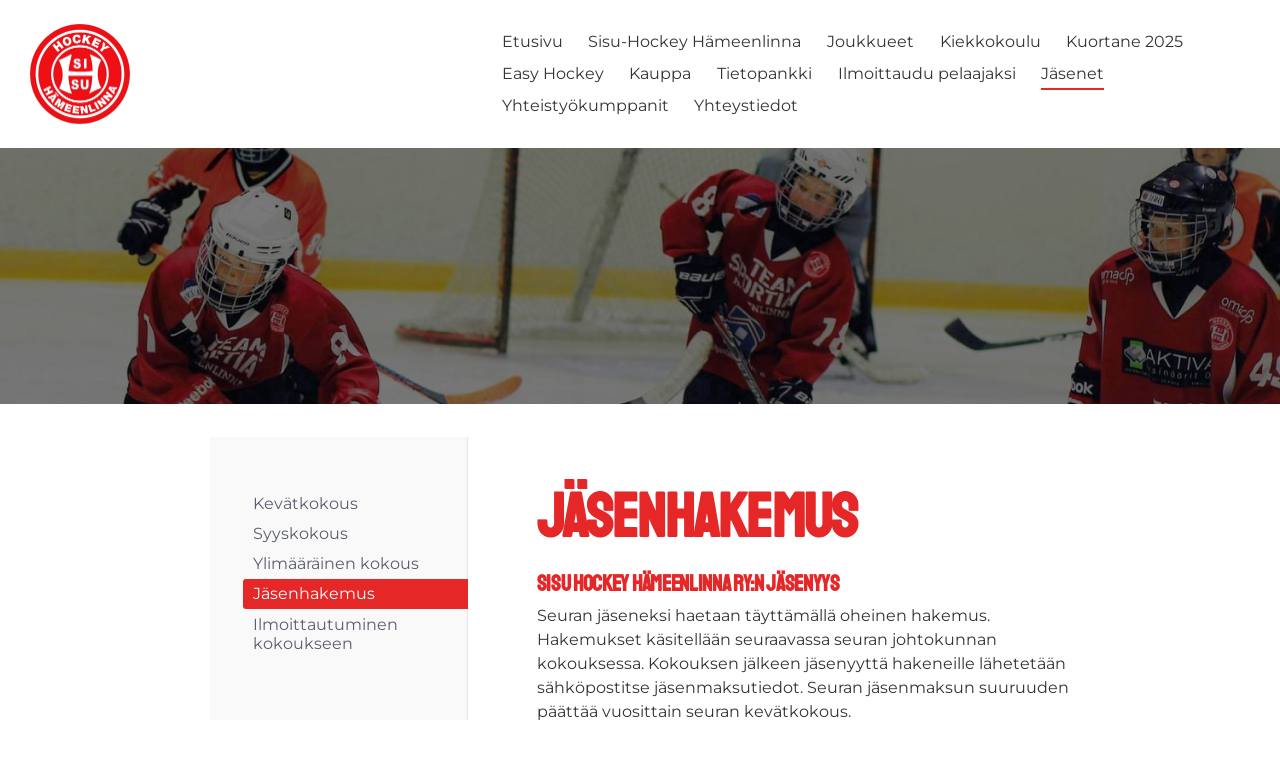

--- FILE ---
content_type: text/html; charset=utf-8
request_url: https://www.sisuhockey.fi/jasenet/jasenhakemus/
body_size: 6863
content:
<!DOCTYPE html>
<html class="no-js" lang="fi">

<head>
  <title>Jäsenhakemus - Sisu Hockey Hämeenlinna ry</title>
  <meta charset="utf-8">
  <meta name="viewport" content="width=device-width,initial-scale=1.0">
  <link rel="preconnect" href="https://fonts.avoine.com" crossorigin>
  <link rel="preconnect" href="https://bin.yhdistysavain.fi" crossorigin>
  <script data-cookieconsent="ignore">
    document.documentElement.classList.replace('no-js', 'js')
  </script>
  
  <link href="https://fonts.avoine.com/fonts/staatliches/ya.css" rel="stylesheet" class="font-import"><link href="https://fonts.avoine.com/fonts/montserrat/ya.css" rel="stylesheet" class="font-import"><link href="https://fonts.avoine.com/fonts/ibm-plex-sans/ya.css" rel="stylesheet" class="font-import">
  <link rel="stylesheet" href="/@css/browsing-1.css?b1768915418s1731938970069">
  
<link rel="canonical" href="https://www.sisuhockey.fi/jasenet/jasenhakemus/"><meta name="description" content="Sisu Hockey Hämeenlinna ry:n jäsenyys Seuran jäseneksi haetaan täyttämällä oheinen hakemus. Hakemukset käsitellään seuraavassa seuran johtokunnan kokouksessa. Kokouksen jälkeen jäsenyyttä hakeneille…"><meta itemprop="name" content="Jäsenhakemus"><meta itemprop="url" content="https://www.sisuhockey.fi/jasenet/jasenhakemus/"><meta property="og:type" content="website"><meta property="og:title" content="Jäsenhakemus"><meta property="og:url" content="https://www.sisuhockey.fi/jasenet/jasenhakemus/"><meta property="og:description" content="Sisu Hockey Hämeenlinna ry:n jäsenyys Seuran jäseneksi haetaan täyttämällä oheinen hakemus. Hakemukset käsitellään seuraavassa seuran johtokunnan kokouksessa. Kokouksen jälkeen jäsenyyttä hakeneille…"><meta property="og:site_name" content="Sisu Hockey Hämeenlinna ry"><meta name="twitter:card" content="summary_large_image"><meta name="twitter:title" content="Jäsenhakemus"><meta name="twitter:description" content="Sisu Hockey Hämeenlinna ry:n jäsenyys Seuran jäseneksi haetaan täyttämällä oheinen hakemus. Hakemukset käsitellään seuraavassa seuran johtokunnan kokouksessa. Kokouksen jälkeen jäsenyyttä hakeneille…"><link rel="preload" as="image" href="https://bin.yhdistysavain.fi/1599702/XZjrKsXz9gnuCPhaSE7N0Q104k/Sisu_Hockey_jpg.jpg"><link rel="preload" as="image" href="https://bin.yhdistysavain.fi/1599702/MNZb97m5lWi3OCvgWpIs0bDlt8/sisu-hockey_taustakuva.jpg" imagesrcset="https://bin.yhdistysavain.fi/1599702/MNZb97m5lWi3OCvgWpIs0bDlt8@500&#x3D;ysa6F0RZOf/sisu-hockey_taustakuva.jpg 500w, https://bin.yhdistysavain.fi/1599702/MNZb97m5lWi3OCvgWpIs0bDlt8@1000&#x3D;pFgBaVEzyr/sisu-hockey_taustakuva.jpg 1000w, https://bin.yhdistysavain.fi/1599702/MNZb97m5lWi3OCvgWpIs0bDlt8@1500&#x3D;l7Avm5g9DG/sisu-hockey_taustakuva.jpg 1500w, https://bin.yhdistysavain.fi/1599702/MNZb97m5lWi3OCvgWpIs0bDlt8/sisu-hockey_taustakuva.jpg 1920w">

  
  <script type="module" src="/@res/ssr-browsing/ssr-browsing.js?b1768915418"></script>
</head>

<body data-styles-page-id="1">
  
  
  <div id="app" class=""><a class="skip-link noindex" href="#start-of-content">Siirry sivun sisältöön</a><div class="bartender"><!----><div class="d4-mobile-bar noindex"><div class="d4-mobile-bar__col d4-mobile-bar__col--fill"><div class="d4-mobile-bar__item"><a class="d4-logo d4-logo--horizontal d4-logo--mobileBar noindex" href="/"><div class="d4-logo__image"></div><div class="d4-logo__textWrap"><span class="d4-logo__text">Sisu Hockey Hämeenlinna ry</span></div></a></div></div><div class="d4-mobile-bar__col"><button class="d4-mobile-bar__item d4-offcanvas-toggle" data-bartender-toggle="top"><span aria-hidden="true" class="icon d4-offcanvas-toggle__icon"><svg style="fill: currentColor; width: 17px; height: 17px" width="1792" height="1792" viewBox="0 0 1792 1792" xmlns="http://www.w3.org/2000/svg">
  <path d="M1664 1344v128q0 26-19 45t-45 19h-1408q-26 0-45-19t-19-45v-128q0-26 19-45t45-19h1408q26 0 45 19t19 45zm0-512v128q0 26-19 45t-45 19h-1408q-26 0-45-19t-19-45v-128q0-26 19-45t45-19h1408q26 0 45 19t19 45zm0-512v128q0 26-19 45t-45 19h-1408q-26 0-45-19t-19-45v-128q0-26 19-45t45-19h1408q26 0 45 19t19 45z"/>
</svg>
</span><span class="d4-offcanvas-toggle__text sr-only">Valikko</span></button></div><!----></div><div class="d4-canvas bartender__content"><header><div class="d4-background-layers"><div class="d4-background-layer d4-background-layer--brightness"></div><div class="d4-background-layer d4-background-layer--overlay"></div><div class="d4-background-layer d4-background-layer--fade"></div></div><div class="d4-header-wrapper"><div class="flex"><div class="flex__logo"><a class="d4-logo d4-logo--horizontal d4-logo--legacy noindex" href="/"><div class="d4-logo__image"></div><div class="d4-logo__textWrap"><span class="d4-logo__text">Sisu Hockey Hämeenlinna ry</span></div></a></div><div class="flex__nav"><nav class="d4-main-nav"><ul class="d4-main-nav__list" tabindex="-1"><!--[--><li class="d4-main-nav__item d4-main-nav__item--level-1"><a class="d4-main-nav__link" href="/" aria-current="false"><!----><span class="d4-main-nav__title">Etusivu</span><!----></a><!----></li><li class="d4-main-nav__item d4-main-nav__item--level-1"><a class="d4-main-nav__link" href="/sisu-hockey/" aria-current="false"><!----><span class="d4-main-nav__title">Sisu-Hockey Hämeenlinna</span><!----></a><!----></li><li class="d4-main-nav__item d4-main-nav__item--level-1 nav__item--has-children"><a class="d4-main-nav__link" href="/joukkueet/" aria-current="false"><!----><span class="d4-main-nav__title">Joukkueet</span><!----></a><!----></li><li class="d4-main-nav__item d4-main-nav__item--level-1 nav__item--has-children"><a class="d4-main-nav__link" href="/kiekkokoulu/" aria-current="false"><!----><span class="d4-main-nav__title">Kiekkokoulu</span><!----></a><!----></li><li class="d4-main-nav__item d4-main-nav__item--level-1"><a class="d4-main-nav__link" href="/kuortane2025/" aria-current="false"><!----><span class="d4-main-nav__title">Kuortane 2025</span><!----></a><!----></li><li class="d4-main-nav__item d4-main-nav__item--level-1"><a class="d4-main-nav__link" href="/easy-hockey/" aria-current="false"><!----><span class="d4-main-nav__title">Easy Hockey</span><!----></a><!----></li><li class="d4-main-nav__item d4-main-nav__item--level-1"><a class="d4-main-nav__link" href="/kauppa/" aria-current="false"><!----><span class="d4-main-nav__title">Kauppa</span><!----></a><!----></li><li class="d4-main-nav__item d4-main-nav__item--level-1 nav__item--has-children"><a class="d4-main-nav__link" href="/tietopankki/" aria-current="false"><!----><span class="d4-main-nav__title">Tietopankki</span><!----></a><!----></li><li class="d4-main-nav__item d4-main-nav__item--level-1"><a class="d4-main-nav__link" href="/ilmoittaudu-pelaajaksi/" aria-current="false"><!----><span class="d4-main-nav__title">Ilmoittaudu pelaajaksi</span><!----></a><!----></li><li class="d4-main-nav__item d4-main-nav__item--level-1 d4-main-nav__item--parent nav__item--has-children"><a class="d4-main-nav__link" href="/jasenet/" aria-current="false"><!----><span class="d4-main-nav__title">Jäsenet</span><!----></a><!----></li><li class="d4-main-nav__item d4-main-nav__item--level-1"><a class="d4-main-nav__link" href="/yhteistyokumppanit/" aria-current="false"><!----><span class="d4-main-nav__title">Yhteistyökumppanit</span><!----></a><!----></li><li class="d4-main-nav__item d4-main-nav__item--level-1 nav__item--has-children"><a class="d4-main-nav__link" href="/yhteystiedot/" aria-current="false"><!----><span class="d4-main-nav__title">Yhteystiedot</span><!----></a><!----></li><!--]--></ul></nav><!----></div></div></div><!--[--><!--]--></header><div class="d4-canvas-wrapper"><div class="has-children content"><aside><nav class="d4-sub-nav"><ul class="d4-sub-nav__list" tabindex="-1"><!--[--><li class="d4-sub-nav__item d4-sub-nav__item--level-1"><a class="d4-sub-nav__link" href="/jasenet/kevatkokous/" aria-current="false"><!----><span class="d4-sub-nav__title">Kevätkokous</span><!----></a><!----></li><li class="d4-sub-nav__item d4-sub-nav__item--level-1"><a class="d4-sub-nav__link" href="/jasenet/syyskokous/" aria-current="false"><!----><span class="d4-sub-nav__title">Syyskokous</span><!----></a><!----></li><li class="d4-sub-nav__item d4-sub-nav__item--level-1"><a class="d4-sub-nav__link" href="/jasenet/ylimaarainen-kokous/" aria-current="false"><!----><span class="d4-sub-nav__title">Ylimääräinen kokous</span><!----></a><!----></li><li class="d4-sub-nav__item d4-sub-nav__item--level-1 d4-sub-nav__item--parent d4-sub-nav__item--current"><a class="d4-sub-nav__link" href="/jasenet/jasenhakemus/" aria-current="page"><!----><span class="d4-sub-nav__title">Jäsenhakemus</span><!----></a><!----></li><li class="d4-sub-nav__item d4-sub-nav__item--level-1"><a class="d4-sub-nav__link" href="/jasenet/ilmoittautuminen-kokoukseen/" aria-current="false"><!----><span class="d4-sub-nav__title">Ilmoittautuminen kokoukseen</span><!----></a><!----></li><!--]--></ul></nav><div class="zone-container"><div class="zone" data-zone-id="75sidebar"><!----><!--[--><!--]--><!----></div><!----></div></aside><main role="main" id="start-of-content"><div class="zone-container"><div class="zone" data-zone-id="50main"><!----><!--[--><!--[--><div class="widget-container" id="wc-nkipK4qplMq5sowVqf6w"><div id="widget-nkipK4qplMq5sowVqf6w" class="widget widget-text"><!--[--><div><h1>Jäsenhakemus</h1></div><!--]--></div></div><!--]--><!--[--><div class="widget-container" id="wc-kiHPCxD2tnKwhbf74ELB"><div id="widget-kiHPCxD2tnKwhbf74ELB" class="widget widget-text"><!--[--><div><h3>Sisu Hockey Hämeenlinna ry:n jäsenyys</h3><p>Seuran jäseneksi haetaan täyttämällä oheinen hakemus. Hakemukset käsitellään seuraavassa seuran johtokunnan kokouksessa. Kokouksen jälkeen jäsenyyttä hakeneille lähetetään sähköpostitse jäsenmaksutiedot. Seuran jäsenmaksun suuruuden päättää vuosittain seuran kevätkokous.</p><p>Seura toivoo, että mahdollisimman moni pelaajan vanhempi liittyisi seuran jäseneksi.</p><p><strong>Varsinainen jäsen</strong></p><ul><li>15 vuotta täyttäneellä varsinaisella jäsenellä on läsnäolo- ja puheoikeus sekä äänestysoikeus seuran kokouksissa</li><li>Kaikki seuraa edustavat pelaajat ovat seuran varsinaisia jäseniä. Jäsenmaksu sisältyy pelaajamaksuun.</li></ul><p><strong>Kannattajajäsen</strong></p><ul><li>Kannattajäsenellä on läsnäolo- ja puheoikeus, mutta ei äänioikeutta seuran kokouksissa</li><li>Kannattajajäseneksi voi liittyä yksityiset henkilöt, yhteisöt ja yritykset</li></ul></div><!--]--></div></div><!--]--><!--[--><div class="widget-container" id="wc-KP6tzLl7oLhdFd3aeZQe"><div id="widget-KP6tzLl7oLhdFd3aeZQe" class="widget widget-form"><!--[--><div><noscript class="noindex">Kytke selaimesi asetuksista Javascript käyttöön, jotta voit lähettää tämän lomakkeen.</noscript><!--[--><!----><form class="d4-form d4-form--noSpacing d4-form--wide d4-form--site d4-form--hidden" method="post" action="/@form/post"><!--[--><!--]--><div class="d4-form__content" tabindex="-1"><div class="d4-input-wrap"><div class="d4-input-wrap__content"><!--[--><!--[--><!--[--><!--[--><div class="d4-form-content" style=""><!--[--><div><h2>Jäsenhakemus</h2></div><!--]--></div><!--]--><!--[--><div class="d4-input-base d4-input d4-input-base--labelLeft d4-input-base--required" style=""><label for="form-field-KP6tzLl7oLhdFd3aeZQe-aQ1KmwxfP9TAv3IgXESY" class="d4-label d4-label--left d4-label--required"><div class="d4-label__text"><!--[--><!--[--><!--[-->Etu- ja sukunimi<!--]--><!--]--><!--]--><span class="d4-label__asterisk" aria-hidden="true"> *</span></div></label><div class="d4-input-base__content"><!--[--><div class="d4-input__content"><!----><input class="d4-input__input d4-input__input--radius-left d4-input__input--radius-right" id="form-field-KP6tzLl7oLhdFd3aeZQe-aQ1KmwxfP9TAv3IgXESY" type="text" autocomplete="off" spellcheck="false" required style=""><!----><!----></div><!--]--><!----><!----><div class="d4-input-wrap d4-input-base__after"><div class="d4-input-wrap__content"><!--[--><!--]--></div></div></div></div><!--]--><!--[--><div class="d4-input-base d4-input d4-input-base--labelLeft d4-input-base--required" style=""><label for="form-field-KP6tzLl7oLhdFd3aeZQe-GqKDxlCyitgYVcTChFV4" class="d4-label d4-label--left d4-label--required"><div class="d4-label__text"><!--[--><!--[--><!--[-->Katuosoite<!--]--><!--]--><!--]--><span class="d4-label__asterisk" aria-hidden="true"> *</span></div></label><div class="d4-input-base__content"><!--[--><div class="d4-input__content"><!----><input class="d4-input__input d4-input__input--radius-left d4-input__input--radius-right" id="form-field-KP6tzLl7oLhdFd3aeZQe-GqKDxlCyitgYVcTChFV4" type="text" autocomplete="off" spellcheck="false" required style=""><!----><!----></div><!--]--><!----><!----><div class="d4-input-wrap d4-input-base__after"><div class="d4-input-wrap__content"><!--[--><!--]--></div></div></div></div><!--]--><!--[--><div class="d4-input-base d4-input d4-input-base--labelLeft d4-input-base--required" style=""><label for="form-field-KP6tzLl7oLhdFd3aeZQe-8ZbQ3IHAHIh3WcoFh2xE" class="d4-label d4-label--left d4-label--required"><div class="d4-label__text"><!--[--><!--[--><!--[-->Postinumero<!--]--><!--]--><!--]--><span class="d4-label__asterisk" aria-hidden="true"> *</span></div></label><div class="d4-input-base__content"><!--[--><div class="d4-input__content"><!----><input class="d4-input__input d4-input__input--radius-left d4-input__input--radius-right" id="form-field-KP6tzLl7oLhdFd3aeZQe-8ZbQ3IHAHIh3WcoFh2xE" type="text" autocomplete="off" spellcheck="false" required style=""><!----><!----></div><!--]--><!----><!----><div class="d4-input-wrap d4-input-base__after"><div class="d4-input-wrap__content"><!--[--><!--]--></div></div></div></div><!--]--><!--[--><div class="d4-input-base d4-input d4-input-base--labelLeft d4-input-base--required" style=""><label for="form-field-KP6tzLl7oLhdFd3aeZQe-6JoUsFefjgUZG3ixDH1I" class="d4-label d4-label--left d4-label--required"><div class="d4-label__text"><!--[--><!--[--><!--[-->Postitoimipaikka<!--]--><!--]--><!--]--><span class="d4-label__asterisk" aria-hidden="true"> *</span></div></label><div class="d4-input-base__content"><!--[--><div class="d4-input__content"><!----><input class="d4-input__input d4-input__input--radius-left d4-input__input--radius-right" id="form-field-KP6tzLl7oLhdFd3aeZQe-6JoUsFefjgUZG3ixDH1I" type="text" autocomplete="off" spellcheck="false" required style=""><!----><!----></div><!--]--><!----><!----><div class="d4-input-wrap d4-input-base__after"><div class="d4-input-wrap__content"><!--[--><!--]--></div></div></div></div><!--]--><!--[--><div class="d4-input-base d4-input d4-input-base--labelLeft d4-input-base--required" style=""><label for="form-field-KP6tzLl7oLhdFd3aeZQe-Ex0XttnFKC6uqgY3uaSG" class="d4-label d4-label--left d4-label--required"><div class="d4-label__text"><!--[--><!--[--><!--[-->Sähköpostiosoite<!--]--><!--]--><!--]--><span class="d4-label__asterisk" aria-hidden="true"> *</span></div></label><div class="d4-input-base__content"><!--[--><div class="d4-input__content"><!----><input class="d4-input__input d4-input__input--radius-left d4-input__input--radius-right" id="form-field-KP6tzLl7oLhdFd3aeZQe-Ex0XttnFKC6uqgY3uaSG" type="email" autocomplete="off" spellcheck="false" required style=""><!----><!----></div><!--]--><!----><!----><div class="d4-input-wrap d4-input-base__after"><div class="d4-input-wrap__content"><!--[--><!--]--></div></div></div></div><!--]--><!--[--><div class="d4-input-base d4-input d4-input-base--labelLeft" style=""><label for="form-field-KP6tzLl7oLhdFd3aeZQe-I2tdI3KEPgu4fi2RnjNA" class="d4-label d4-label--left"><div class="d4-label__text"><!--[--><!--[--><!--[-->Puhelinnumero<!--]--><!--]--><!--]--><!----></div></label><div class="d4-input-base__content"><!--[--><div class="d4-input__content"><!----><input class="d4-input__input d4-input__input--radius-left d4-input__input--radius-right" id="form-field-KP6tzLl7oLhdFd3aeZQe-I2tdI3KEPgu4fi2RnjNA" type="text" autocomplete="off" spellcheck="false" style=""><!----><!----></div><!--]--><!----><!----><div class="d4-input-wrap d4-input-base__after"><div class="d4-input-wrap__content"><!--[--><!--]--></div></div></div></div><!--]--><!--[--><fieldset id="form-field-KP6tzLl7oLhdFd3aeZQe-3roKE2fjDkxFrsAIO0wO" class="d4-fieldset"><div class="d4-fieldset__wrap d4-fieldset__wrap--labelLeft"><div class="d4-fieldset__legendWrap d4-fieldset__legendWrap--left"><legend class="d4-fieldset__legend d4-fieldset__legend--left d4-fieldset__legend--required">Haluan liittyä<span class="d4-fieldset__asterisk" aria-hidden="true"> *</span></legend></div><div class="d4-fieldset__content"><div class="d4-input-wrap"><div class="d4-input-wrap__content"><!--[--><!--[--><!--[--><div class="d4-input-base d4-radio" style=""><!----><div class="d4-input-base__content"><!--[--><label for="form-field-KP6tzLl7oLhdFd3aeZQe-3roKE2fjDkxFrsAIO0wO-OQL5xqYTEQNiJhmtim4x" class="d4-label d4-label--noSpacing d4-label--indent d4-radio__label"><div class="d4-label__text"><!--[--><input class="d4-radio__input" type="radio" id="form-field-KP6tzLl7oLhdFd3aeZQe-3roKE2fjDkxFrsAIO0wO-OQL5xqYTEQNiJhmtim4x" value="OQL5xqYTEQNiJhmtim4x"><div class="d4-radio__boxWrap"><span class="d4-radio__box"><span class="d4-radio__tick"></span></span></div><span class=""><!--[-->Varsinaiseksi jäseneksi<!--]--></span><!--]--><!----></div></label><!----><!--]--><!----><!----><div class="d4-input-wrap d4-input-base__after d4-input-base__after--indent"><div class="d4-input-wrap__content"><!--[--><!--]--></div></div></div></div><div class="d4-input-base d4-radio" style=""><!----><div class="d4-input-base__content"><!--[--><label for="form-field-KP6tzLl7oLhdFd3aeZQe-3roKE2fjDkxFrsAIO0wO-S27EE3Io49NcTgXUIeWb" class="d4-label d4-label--noSpacing d4-label--indent d4-radio__label"><div class="d4-label__text"><!--[--><input class="d4-radio__input" type="radio" id="form-field-KP6tzLl7oLhdFd3aeZQe-3roKE2fjDkxFrsAIO0wO-S27EE3Io49NcTgXUIeWb" value="S27EE3Io49NcTgXUIeWb"><div class="d4-radio__boxWrap"><span class="d4-radio__box"><span class="d4-radio__tick"></span></span></div><span class=""><!--[-->Kannatusjäseneksi<!--]--></span><!--]--><!----></div></label><!----><!--]--><!----><!----><div class="d4-input-wrap d4-input-base__after d4-input-base__after--indent"><div class="d4-input-wrap__content"><!--[--><!--]--></div></div></div></div><!--]--><!--]--><!--]--></div></div></div></div></fieldset><!--]--><!--]--><div class="widget-form__asv"><!--[--><div class="d4-input-base d4-input" style=""><label for="form-field-KP6tzLl7oLhdFd3aeZQe-d4asv1" class="d4-label"><div class="d4-label__text"><!--[--><!--[--><!--[-->d4asv1<!--]--><!--]--><!--]--><!----></div></label><div class="d4-input-base__content"><!--[--><div class="d4-input__content"><!----><input class="d4-input__input d4-input__input--radius-left d4-input__input--radius-right" id="form-field-KP6tzLl7oLhdFd3aeZQe-d4asv1" type="text" autocomplete="off" spellcheck="false" style=""><!----><!----></div><!--]--><!----><!----><div class="d4-input-wrap d4-input-base__after"><div class="d4-input-wrap__content"><!--[--><!--]--></div></div></div></div><div class="d4-input-base d4-input" style=""><label for="form-field-KP6tzLl7oLhdFd3aeZQe-d4asv2" class="d4-label"><div class="d4-label__text"><!--[--><!--[--><!--[-->d4asv2<!--]--><!--]--><!--]--><!----></div></label><div class="d4-input-base__content"><!--[--><div class="d4-input__content"><!----><input class="d4-input__input d4-input__input--radius-left d4-input__input--radius-right" id="form-field-KP6tzLl7oLhdFd3aeZQe-d4asv2" type="text" autocomplete="off" spellcheck="false" style="" value="Enter your name"><!----><!----></div><!--]--><!----><!----><div class="d4-input-wrap d4-input-base__after"><div class="d4-input-wrap__content"><!--[--><!--]--></div></div></div></div><div class="d4-input-base d4-input" style=""><label for="form-field-KP6tzLl7oLhdFd3aeZQe-d4asv3" class="d4-label"><div class="d4-label__text"><!--[--><!--[--><!--[-->d4asv3<!--]--><!--]--><!--]--><!----></div></label><div class="d4-input-base__content"><!--[--><div class="d4-input__content"><!----><input class="d4-input__input d4-input__input--radius-left d4-input__input--radius-right" id="form-field-KP6tzLl7oLhdFd3aeZQe-d4asv3" type="text" autocomplete="off" spellcheck="false" style=""><!----><!----></div><!--]--><!----><!----><div class="d4-input-wrap d4-input-base__after"><div class="d4-input-wrap__content"><!--[--><!--]--></div></div></div></div><!--]--></div><!----><div class="d4-form-content d4-form-content--indent" style=""><!--[--><button type="submit" class="d4-button d4-button--spacing-normal d4-button--color-primary d4-button--icon-left d4-button--context-website d4-button--text-center" style="" aria-disabled="false"><div class="d4-button__content"><!----><span class="d4-button__text">Lähetä</span></div><!----><!----></button><!--]--></div><!--]--><!--]--></div></div></div><!--[--><!--]--></form><!--]--></div><!--]--></div></div><!--]--><!--]--><!----></div><!----></div></main></div><footer class="d4-footer"><div class="d4-footer__wrap flex"><div class="d4-footer__copylogin copylogin"><span><a id="login-link" href="/@admin/website/?page=%2Fjasenet%2Fjasenhakemus%2F" target="_top" rel="nofollow" aria-label="Kirjaudu sivustolle"> © </a> Sisu Hockey Hämeenlinna ry</span></div><div class="d4-footer__menu footer-menu" data-widget-edit-tip=""><ul><li><a href="https://www.sisuhockey.fi/yhteystiedot/rekisteriseloste/">Tietosuojaseloste</a></li><!----><li class="footer-menu__iconItem"><a class="footer-menu__iconLink" href="https://www.facebook.com/sisuhockey/" target="_blank"><span aria-hidden="true" class="icon footer-menu__icon"><svg style="fill: currentColor; width: 16px; height: 16px" width="1792" height="1792" viewBox="0 0 1792 1792" xmlns="http://www.w3.org/2000/svg" fill="#819798">
  <path d="M1343 12v264h-157q-86 0-116 36t-30 108v189h293l-39 296h-254v759h-306v-759h-255v-296h255v-218q0-186 104-288.5t277-102.5q147 0 228 12z"/>
</svg>
</span><span class="sr-only">Facebook</span></a></li><!----><li class="footer-menu__iconItem"><a class="footer-menu__iconLink" href="https://www.instagram.com/sisu_hockey_junnut?igsh=amcyNXp6M2RndXhl" target="_blank"><span aria-hidden="true" class="icon footer-menu__icon"><svg style="fill: currentColor; width: 16px; height: 16px" xmlns="http://www.w3.org/2000/svg" viewBox="0 0 448 512">
  <path d="M224.1 141c-63.6 0-114.9 51.3-114.9 114.9s51.3 114.9 114.9 114.9S339 319.5 339 255.9 287.7 141 224.1 141zm0 189.6c-41.1 0-74.7-33.5-74.7-74.7s33.5-74.7 74.7-74.7 74.7 33.5 74.7 74.7-33.6 74.7-74.7 74.7zm146.4-194.3c0 14.9-12 26.8-26.8 26.8-14.9 0-26.8-12-26.8-26.8s12-26.8 26.8-26.8 26.8 12 26.8 26.8zm76.1 27.2c-1.7-35.9-9.9-67.7-36.2-93.9-26.2-26.2-58-34.4-93.9-36.2-37-2.1-147.9-2.1-184.9 0-35.8 1.7-67.6 9.9-93.9 36.1s-34.4 58-36.2 93.9c-2.1 37-2.1 147.9 0 184.9 1.7 35.9 9.9 67.7 36.2 93.9s58 34.4 93.9 36.2c37 2.1 147.9 2.1 184.9 0 35.9-1.7 67.7-9.9 93.9-36.2 26.2-26.2 34.4-58 36.2-93.9 2.1-37 2.1-147.8 0-184.8zM398.8 388c-7.8 19.6-22.9 34.7-42.6 42.6-29.5 11.7-99.5 9-132.1 9s-102.7 2.6-132.1-9c-19.6-7.8-34.7-22.9-42.6-42.6-11.7-29.5-9-99.5-9-132.1s-2.6-102.7 9-132.1c7.8-19.6 22.9-34.7 42.6-42.6 29.5-11.7 99.5-9 132.1-9s102.7-2.6 132.1 9c19.6 7.8 34.7 22.9 42.6 42.6 11.7 29.5 9 99.5 9 132.1s2.7 102.7-9 132.1z"/>
</svg>
</span><span class="sr-only">Instagram</span></a></li><li><a href="https://www.yhdistysavain.fi" class="made-with" target="_blank" rel="noopener">Tehty Yhdistysavaimella</a></li></ul></div></div></footer></div></div><div class="d4-offcanvas d4-offcanvas--top bartender__bar bartender__bar--top" aria-label="Valikko" mode="float"><!----><nav class="d4-mobile-nav"><ul class="d4-mobile-nav__list" tabindex="-1"><!--[--><li class="d4-mobile-nav__item d4-mobile-nav__item--level-1"><a class="d4-mobile-nav__link" href="/" aria-current="false"><!----><span class="d4-mobile-nav__title">Etusivu</span><!----></a><!----></li><li class="d4-mobile-nav__item d4-mobile-nav__item--level-1"><a class="d4-mobile-nav__link" href="/sisu-hockey/" aria-current="false"><!----><span class="d4-mobile-nav__title">Sisu-Hockey Hämeenlinna</span><!----></a><!----></li><li class="d4-mobile-nav__item d4-mobile-nav__item--level-1 d4-mobile-nav__item--has-children"><a class="d4-mobile-nav__link" href="/joukkueet/" aria-current="false"><!----><span class="d4-mobile-nav__title">Joukkueet</span><!----></a><!--[--><button class="navExpand navExpand--active" data-text-expand="Näytä sivun Joukkueet alasivut" data-text-unexpand="Piilota sivun Joukkueet alasivut" aria-label="Näytä sivun Joukkueet alasivut" aria-controls="nav__list--95" aria-expanded="true"><span aria-hidden="true" class="icon navExpand__icon navExpand__icon--plus"><svg style="fill: currentColor; width: 14px; height: 14px" width="11" height="11" viewBox="0 0 11 11" xmlns="http://www.w3.org/2000/svg">
  <path d="M11 5.182v.636c0 .227-.08.42-.24.58-.158.16-.35.238-.578.238H6.636v3.546c0 .227-.08.42-.238.58-.16.158-.353.238-.58.238h-.636c-.227 0-.42-.08-.58-.24-.16-.158-.238-.35-.238-.578V6.636H.818c-.227 0-.42-.08-.58-.238C.08 6.238 0 6.045 0 5.818v-.636c0-.227.08-.42.24-.58.158-.16.35-.238.578-.238h3.546V.818c0-.227.08-.42.238-.58.16-.158.353-.238.58-.238h.636c.227 0 .42.08.58.24.16.158.238.35.238.578v3.546h3.546c.227 0 .42.08.58.238.158.16.238.353.238.58z" fill-rule="nonzero"/>
</svg>
</span><span aria-hidden="true" class="icon navExpand__icon navExpand__icon--minus"><svg style="fill: currentColor; width: 14px; height: 14px" width="1792" height="1792" viewBox="0 0 1792 1792" xmlns="http://www.w3.org/2000/svg">
  <path d="M1600 736v192q0 40-28 68t-68 28h-1216q-40 0-68-28t-28-68v-192q0-40 28-68t68-28h1216q40 0 68 28t28 68z"/>
</svg>
</span></button><ul class="d4-mobile-nav__list" tabindex="-1" id="nav__list--95" aria-label="Sivun Joukkueet alasivut"><!--[--><li class="d4-mobile-nav__item d4-mobile-nav__item--level-2"><a class="d4-mobile-nav__link" href="/joukkueet/sisu-u18/" aria-current="false"><!----><span class="d4-mobile-nav__title">Sisu U18-joukkue</span><!----></a><!----></li><li class="d4-mobile-nav__item d4-mobile-nav__item--level-2"><a class="d4-mobile-nav__link" href="/joukkueet/sisu-u14-joukkue/" aria-current="false"><!----><span class="d4-mobile-nav__title">Sisu U14-joukkue</span><!----></a><!----></li><li class="d4-mobile-nav__item d4-mobile-nav__item--level-2"><a class="d4-mobile-nav__link" href="/joukkueet/sisu-u12-joukkue/" aria-current="false"><!----><span class="d4-mobile-nav__title">Sisu U12-joukkue</span><!----></a><!----></li><li class="d4-mobile-nav__item d4-mobile-nav__item--level-2"><a class="d4-mobile-nav__link" href="/joukkueet/sisu-u11-joukkue/" aria-current="false"><!----><span class="d4-mobile-nav__title">Sisu U11-joukkue</span><!----></a><!----></li><li class="d4-mobile-nav__item d4-mobile-nav__item--level-2"><a class="d4-mobile-nav__link" href="/joukkueet/sisu-u10-joukkue/" aria-current="false"><!----><span class="d4-mobile-nav__title">Sisu U10-joukkue</span><!----></a><!----></li><li class="d4-mobile-nav__item d4-mobile-nav__item--level-2"><a class="d4-mobile-nav__link" href="/joukkueet/sisu-u9-joukkue/" aria-current="false"><!----><span class="d4-mobile-nav__title">Sisu U9-joukkue</span><!----></a><!----></li><li class="d4-mobile-nav__item d4-mobile-nav__item--level-2"><a class="d4-mobile-nav__link" href="/joukkueet/sisu-u8-ja-kiekkokoulu/" aria-current="false"><!----><span class="d4-mobile-nav__title">Sisu U8 ja Kiekkokoulu </span><!----></a><!----></li><li class="d4-mobile-nav__item d4-mobile-nav__item--level-2"><a class="d4-mobile-nav__link" href="/joukkueet/liikuntalukkari/" aria-current="false"><!----><span class="d4-mobile-nav__title">Liikuntalukkari</span><!----></a><!----></li><li class="d4-mobile-nav__item d4-mobile-nav__item--level-2"><a class="d4-mobile-nav__link" href="/joukkueet/aikuisten-harraste/" aria-current="false"><!----><span class="d4-mobile-nav__title">Aikuisten harraste</span><!----></a><!----></li><li class="d4-mobile-nav__item d4-mobile-nav__item--level-2"><a class="d4-mobile-nav__link" href="/joukkueet/aikuisten-kiekkokoulu-akk/" aria-current="false"><!----><span class="d4-mobile-nav__title">Aikuisten Kiekkokoulu (AKK)</span><!----></a><!----></li><li class="d4-mobile-nav__item d4-mobile-nav__item--level-2"><a class="d4-mobile-nav__link" href="/joukkueet/maalivahtivalmennus/" aria-current="false"><!----><span class="d4-mobile-nav__title">Maalivahtivalmennus</span><!----></a><!----></li><li class="d4-mobile-nav__item d4-mobile-nav__item--level-2"><a class="d4-mobile-nav__link" href="/joukkueet/varusteet/" aria-current="false"><!----><span class="d4-mobile-nav__title">Varusteet</span><!----></a><!----></li><li class="d4-mobile-nav__item d4-mobile-nav__item--level-2"><a class="d4-mobile-nav__link" href="/joukkueet/pelaajapolku/" aria-current="false"><!----><span class="d4-mobile-nav__title">Pelaajapolku</span><!----></a><!----></li><!--]--></ul><!--]--></li><li class="d4-mobile-nav__item d4-mobile-nav__item--level-1 d4-mobile-nav__item--has-children"><a class="d4-mobile-nav__link" href="/kiekkokoulu/" aria-current="false"><!----><span class="d4-mobile-nav__title">Kiekkokoulu</span><!----></a><!--[--><button class="navExpand navExpand--active" data-text-expand="Näytä sivun Kiekkokoulu alasivut" data-text-unexpand="Piilota sivun Kiekkokoulu alasivut" aria-label="Näytä sivun Kiekkokoulu alasivut" aria-controls="nav__list--92" aria-expanded="true"><span aria-hidden="true" class="icon navExpand__icon navExpand__icon--plus"><svg style="fill: currentColor; width: 14px; height: 14px" width="11" height="11" viewBox="0 0 11 11" xmlns="http://www.w3.org/2000/svg">
  <path d="M11 5.182v.636c0 .227-.08.42-.24.58-.158.16-.35.238-.578.238H6.636v3.546c0 .227-.08.42-.238.58-.16.158-.353.238-.58.238h-.636c-.227 0-.42-.08-.58-.24-.16-.158-.238-.35-.238-.578V6.636H.818c-.227 0-.42-.08-.58-.238C.08 6.238 0 6.045 0 5.818v-.636c0-.227.08-.42.24-.58.158-.16.35-.238.578-.238h3.546V.818c0-.227.08-.42.238-.58.16-.158.353-.238.58-.238h.636c.227 0 .42.08.58.24.16.158.238.35.238.578v3.546h3.546c.227 0 .42.08.58.238.158.16.238.353.238.58z" fill-rule="nonzero"/>
</svg>
</span><span aria-hidden="true" class="icon navExpand__icon navExpand__icon--minus"><svg style="fill: currentColor; width: 14px; height: 14px" width="1792" height="1792" viewBox="0 0 1792 1792" xmlns="http://www.w3.org/2000/svg">
  <path d="M1600 736v192q0 40-28 68t-68 28h-1216q-40 0-68-28t-28-68v-192q0-40 28-68t68-28h1216q40 0 68 28t28 68z"/>
</svg>
</span></button><ul class="d4-mobile-nav__list" tabindex="-1" id="nav__list--92" aria-label="Sivun Kiekkokoulu alasivut"><!--[--><li class="d4-mobile-nav__item d4-mobile-nav__item--level-2"><a class="d4-mobile-nav__link" href="/kiekkokoulu/kiekkokoulun-tapahtumakalenteri/" aria-current="false"><!----><span class="d4-mobile-nav__title">Kiekkokoulun tapahtumakalenteri</span><!----></a><!----></li><!--]--></ul><!--]--></li><li class="d4-mobile-nav__item d4-mobile-nav__item--level-1"><a class="d4-mobile-nav__link" href="/kuortane2025/" aria-current="false"><!----><span class="d4-mobile-nav__title">Kuortane 2025</span><!----></a><!----></li><li class="d4-mobile-nav__item d4-mobile-nav__item--level-1"><a class="d4-mobile-nav__link" href="/easy-hockey/" aria-current="false"><!----><span class="d4-mobile-nav__title">Easy Hockey</span><!----></a><!----></li><li class="d4-mobile-nav__item d4-mobile-nav__item--level-1"><a class="d4-mobile-nav__link" href="/kauppa/" aria-current="false"><!----><span class="d4-mobile-nav__title">Kauppa</span><!----></a><!----></li><li class="d4-mobile-nav__item d4-mobile-nav__item--level-1 d4-mobile-nav__item--has-children"><a class="d4-mobile-nav__link" href="/tietopankki/" aria-current="false"><!----><span class="d4-mobile-nav__title">Tietopankki</span><!----></a><!--[--><button class="navExpand navExpand--active" data-text-expand="Näytä sivun Tietopankki alasivut" data-text-unexpand="Piilota sivun Tietopankki alasivut" aria-label="Näytä sivun Tietopankki alasivut" aria-controls="nav__list--113" aria-expanded="true"><span aria-hidden="true" class="icon navExpand__icon navExpand__icon--plus"><svg style="fill: currentColor; width: 14px; height: 14px" width="11" height="11" viewBox="0 0 11 11" xmlns="http://www.w3.org/2000/svg">
  <path d="M11 5.182v.636c0 .227-.08.42-.24.58-.158.16-.35.238-.578.238H6.636v3.546c0 .227-.08.42-.238.58-.16.158-.353.238-.58.238h-.636c-.227 0-.42-.08-.58-.24-.16-.158-.238-.35-.238-.578V6.636H.818c-.227 0-.42-.08-.58-.238C.08 6.238 0 6.045 0 5.818v-.636c0-.227.08-.42.24-.58.158-.16.35-.238.578-.238h3.546V.818c0-.227.08-.42.238-.58.16-.158.353-.238.58-.238h.636c.227 0 .42.08.58.24.16.158.238.35.238.578v3.546h3.546c.227 0 .42.08.58.238.158.16.238.353.238.58z" fill-rule="nonzero"/>
</svg>
</span><span aria-hidden="true" class="icon navExpand__icon navExpand__icon--minus"><svg style="fill: currentColor; width: 14px; height: 14px" width="1792" height="1792" viewBox="0 0 1792 1792" xmlns="http://www.w3.org/2000/svg">
  <path d="M1600 736v192q0 40-28 68t-68 28h-1216q-40 0-68-28t-28-68v-192q0-40 28-68t68-28h1216q40 0 68 28t28 68z"/>
</svg>
</span></button><ul class="d4-mobile-nav__list" tabindex="-1" id="nav__list--113" aria-label="Sivun Tietopankki alasivut"><!--[--><li class="d4-mobile-nav__item d4-mobile-nav__item--level-2"><a class="d4-mobile-nav__link" href="/tietopankki/toimintakasikirja/" aria-current="false"><!----><span class="d4-mobile-nav__title">Toimintakäsikirja</span><!----></a><!----></li><li class="d4-mobile-nav__item d4-mobile-nav__item--level-2"><a class="d4-mobile-nav__link" href="/tietopankki/johtokunta-2025-2026/" aria-current="false"><!----><span class="d4-mobile-nav__title">Johtokunta 2025 - 2026</span><!----></a><!----></li><li class="d4-mobile-nav__item d4-mobile-nav__item--level-2 d4-mobile-nav__item--has-children"><a class="d4-mobile-nav__link" href="/tietopankki/joukkueille/" aria-current="false"><!----><span class="d4-mobile-nav__title">Joukkueille</span><!----></a><!--[--><button class="navExpand navExpand--active" data-text-expand="Näytä sivun Joukkueille alasivut" data-text-unexpand="Piilota sivun Joukkueille alasivut" aria-label="Näytä sivun Joukkueille alasivut" aria-controls="nav__list--116" aria-expanded="true"><span aria-hidden="true" class="icon navExpand__icon navExpand__icon--plus"><svg style="fill: currentColor; width: 14px; height: 14px" width="11" height="11" viewBox="0 0 11 11" xmlns="http://www.w3.org/2000/svg">
  <path d="M11 5.182v.636c0 .227-.08.42-.24.58-.158.16-.35.238-.578.238H6.636v3.546c0 .227-.08.42-.238.58-.16.158-.353.238-.58.238h-.636c-.227 0-.42-.08-.58-.24-.16-.158-.238-.35-.238-.578V6.636H.818c-.227 0-.42-.08-.58-.238C.08 6.238 0 6.045 0 5.818v-.636c0-.227.08-.42.24-.58.158-.16.35-.238.578-.238h3.546V.818c0-.227.08-.42.238-.58.16-.158.353-.238.58-.238h.636c.227 0 .42.08.58.24.16.158.238.35.238.578v3.546h3.546c.227 0 .42.08.58.238.158.16.238.353.238.58z" fill-rule="nonzero"/>
</svg>
</span><span aria-hidden="true" class="icon navExpand__icon navExpand__icon--minus"><svg style="fill: currentColor; width: 14px; height: 14px" width="1792" height="1792" viewBox="0 0 1792 1792" xmlns="http://www.w3.org/2000/svg">
  <path d="M1600 736v192q0 40-28 68t-68 28h-1216q-40 0-68-28t-28-68v-192q0-40 28-68t68-28h1216q40 0 68 28t28 68z"/>
</svg>
</span></button><ul class="d4-mobile-nav__list" tabindex="-1" id="nav__list--116" aria-label="Sivun Joukkueille alasivut"><!--[--><li class="d4-mobile-nav__item d4-mobile-nav__item--level-3"><a class="d4-mobile-nav__link" href="/tietopankki/joukkueille/ottelut/" aria-current="false"><!----><span class="d4-mobile-nav__title">Ottelut</span><!----></a><!----></li><li class="d4-mobile-nav__item d4-mobile-nav__item--level-3"><a class="d4-mobile-nav__link" href="/tietopankki/joukkueille/toimihenkilot/" aria-current="false"><!----><span class="d4-mobile-nav__title">Toimihenkilöt</span><!----></a><!----></li><li class="d4-mobile-nav__item d4-mobile-nav__item--level-3"><a class="d4-mobile-nav__link" href="/tietopankki/joukkueille/valmentajat/" aria-current="false"><!----><span class="d4-mobile-nav__title">Valmentajat</span><!----></a><!----></li><!--]--></ul><!--]--></li><li class="d4-mobile-nav__item d4-mobile-nav__item--level-2 d4-mobile-nav__item--has-children"><a class="d4-mobile-nav__link" href="/tietopankki/vanhemmille/" aria-current="false"><!----><span class="d4-mobile-nav__title">Vanhemmille</span><!----></a><!--[--><button class="navExpand navExpand--active" data-text-expand="Näytä sivun Vanhemmille alasivut" data-text-unexpand="Piilota sivun Vanhemmille alasivut" aria-label="Näytä sivun Vanhemmille alasivut" aria-controls="nav__list--120" aria-expanded="true"><span aria-hidden="true" class="icon navExpand__icon navExpand__icon--plus"><svg style="fill: currentColor; width: 14px; height: 14px" width="11" height="11" viewBox="0 0 11 11" xmlns="http://www.w3.org/2000/svg">
  <path d="M11 5.182v.636c0 .227-.08.42-.24.58-.158.16-.35.238-.578.238H6.636v3.546c0 .227-.08.42-.238.58-.16.158-.353.238-.58.238h-.636c-.227 0-.42-.08-.58-.24-.16-.158-.238-.35-.238-.578V6.636H.818c-.227 0-.42-.08-.58-.238C.08 6.238 0 6.045 0 5.818v-.636c0-.227.08-.42.24-.58.158-.16.35-.238.578-.238h3.546V.818c0-.227.08-.42.238-.58.16-.158.353-.238.58-.238h.636c.227 0 .42.08.58.24.16.158.238.35.238.578v3.546h3.546c.227 0 .42.08.58.238.158.16.238.353.238.58z" fill-rule="nonzero"/>
</svg>
</span><span aria-hidden="true" class="icon navExpand__icon navExpand__icon--minus"><svg style="fill: currentColor; width: 14px; height: 14px" width="1792" height="1792" viewBox="0 0 1792 1792" xmlns="http://www.w3.org/2000/svg">
  <path d="M1600 736v192q0 40-28 68t-68 28h-1216q-40 0-68-28t-28-68v-192q0-40 28-68t68-28h1216q40 0 68 28t28 68z"/>
</svg>
</span></button><ul class="d4-mobile-nav__list" tabindex="-1" id="nav__list--120" aria-label="Sivun Vanhemmille alasivut"><!--[--><li class="d4-mobile-nav__item d4-mobile-nav__item--level-3"><a class="d4-mobile-nav__link" href="/tietopankki/vanhemmille/vanhemman-rooli/" aria-current="false"><!----><span class="d4-mobile-nav__title">Vanhemman rooli</span><!----></a><!----></li><li class="d4-mobile-nav__item d4-mobile-nav__item--level-3"><a class="d4-mobile-nav__link" href="/tietopankki/vanhemmille/liikunta-ravinto-ja-lepo/" aria-current="false"><!----><span class="d4-mobile-nav__title">Liikunta, ravinto ja lepo</span><!----></a><!----></li><li class="d4-mobile-nav__item d4-mobile-nav__item--level-3"><a class="d4-mobile-nav__link" href="/tietopankki/vanhemmille/pelipassit/" aria-current="false"><!----><span class="d4-mobile-nav__title">Pelipassit</span><!----></a><!----></li><li class="d4-mobile-nav__item d4-mobile-nav__item--level-3"><a class="d4-mobile-nav__link" href="/tietopankki/vanhemmille/vakuutukset/" aria-current="false"><!----><span class="d4-mobile-nav__title">Vakuutukset</span><!----></a><!----></li><li class="d4-mobile-nav__item d4-mobile-nav__item--level-3"><a class="d4-mobile-nav__link" href="/tietopankki/vanhemmille/tapaturman-sattuessa/" aria-current="false"><!----><span class="d4-mobile-nav__title">Tapaturman sattuessa</span><!----></a><!----></li><li class="d4-mobile-nav__item d4-mobile-nav__item--level-3 d4-mobile-nav__item--has-children"><a class="d4-mobile-nav__link" href="/tietopankki/vanhemmille/pelaajasiirrot/" aria-current="false"><!----><span class="d4-mobile-nav__title">Pelaajasiirrot</span><!----></a><!--[--><button class="navExpand navExpand--active" data-text-expand="Näytä sivun Pelaajasiirrot alasivut" data-text-unexpand="Piilota sivun Pelaajasiirrot alasivut" aria-label="Näytä sivun Pelaajasiirrot alasivut" aria-controls="nav__list--126" aria-expanded="true"><span aria-hidden="true" class="icon navExpand__icon navExpand__icon--plus"><svg style="fill: currentColor; width: 14px; height: 14px" width="11" height="11" viewBox="0 0 11 11" xmlns="http://www.w3.org/2000/svg">
  <path d="M11 5.182v.636c0 .227-.08.42-.24.58-.158.16-.35.238-.578.238H6.636v3.546c0 .227-.08.42-.238.58-.16.158-.353.238-.58.238h-.636c-.227 0-.42-.08-.58-.24-.16-.158-.238-.35-.238-.578V6.636H.818c-.227 0-.42-.08-.58-.238C.08 6.238 0 6.045 0 5.818v-.636c0-.227.08-.42.24-.58.158-.16.35-.238.578-.238h3.546V.818c0-.227.08-.42.238-.58.16-.158.353-.238.58-.238h.636c.227 0 .42.08.58.24.16.158.238.35.238.578v3.546h3.546c.227 0 .42.08.58.238.158.16.238.353.238.58z" fill-rule="nonzero"/>
</svg>
</span><span aria-hidden="true" class="icon navExpand__icon navExpand__icon--minus"><svg style="fill: currentColor; width: 14px; height: 14px" width="1792" height="1792" viewBox="0 0 1792 1792" xmlns="http://www.w3.org/2000/svg">
  <path d="M1600 736v192q0 40-28 68t-68 28h-1216q-40 0-68-28t-28-68v-192q0-40 28-68t68-28h1216q40 0 68 28t28 68z"/>
</svg>
</span></button><ul class="d4-mobile-nav__list" tabindex="-1" id="nav__list--126" aria-label="Sivun Pelaajasiirrot alasivut"><!--[--><li class="d4-mobile-nav__item d4-mobile-nav__item--level-4"><a class="d4-mobile-nav__link" href="/tietopankki/vanhemmille/pelaajasiirrot/siirtopyynto/" aria-current="false"><!----><span class="d4-mobile-nav__title">Siirtopyyntö</span><!----></a><!----></li><!--]--></ul><!--]--></li><!--]--></ul><!--]--></li><li class="d4-mobile-nav__item d4-mobile-nav__item--level-2"><a class="d4-mobile-nav__link" href="/tietopankki/koulutus/" aria-current="false"><!----><span class="d4-mobile-nav__title">Koulutus</span><!----></a><!----></li><li class="d4-mobile-nav__item d4-mobile-nav__item--level-2"><a class="d4-mobile-nav__link" href="/tietopankki/sisun-logo/" aria-current="false"><!----><span class="d4-mobile-nav__title">Sisun logo</span><!----></a><!----></li><li class="d4-mobile-nav__item d4-mobile-nav__item--level-2"><a class="d4-mobile-nav__link" href="/tietopankki/oppaita/" aria-current="false"><!----><span class="d4-mobile-nav__title">Oppaita</span><!----></a><!----></li><li class="d4-mobile-nav__item d4-mobile-nav__item--level-2 d4-mobile-nav__item--has-children"><a class="d4-mobile-nav__link" href="/tietopankki/jaakiekkoliiton-tuet/" aria-current="false"><!----><span class="d4-mobile-nav__title">Jääkiekkoliiton tuet</span><!----></a><!--[--><button class="navExpand navExpand--active" data-text-expand="Näytä sivun Jääkiekkoliiton tuet alasivut" data-text-unexpand="Piilota sivun Jääkiekkoliiton tuet alasivut" aria-label="Näytä sivun Jääkiekkoliiton tuet alasivut" aria-controls="nav__list--134" aria-expanded="true"><span aria-hidden="true" class="icon navExpand__icon navExpand__icon--plus"><svg style="fill: currentColor; width: 14px; height: 14px" width="11" height="11" viewBox="0 0 11 11" xmlns="http://www.w3.org/2000/svg">
  <path d="M11 5.182v.636c0 .227-.08.42-.24.58-.158.16-.35.238-.578.238H6.636v3.546c0 .227-.08.42-.238.58-.16.158-.353.238-.58.238h-.636c-.227 0-.42-.08-.58-.24-.16-.158-.238-.35-.238-.578V6.636H.818c-.227 0-.42-.08-.58-.238C.08 6.238 0 6.045 0 5.818v-.636c0-.227.08-.42.24-.58.158-.16.35-.238.578-.238h3.546V.818c0-.227.08-.42.238-.58.16-.158.353-.238.58-.238h.636c.227 0 .42.08.58.24.16.158.238.35.238.578v3.546h3.546c.227 0 .42.08.58.238.158.16.238.353.238.58z" fill-rule="nonzero"/>
</svg>
</span><span aria-hidden="true" class="icon navExpand__icon navExpand__icon--minus"><svg style="fill: currentColor; width: 14px; height: 14px" width="1792" height="1792" viewBox="0 0 1792 1792" xmlns="http://www.w3.org/2000/svg">
  <path d="M1600 736v192q0 40-28 68t-68 28h-1216q-40 0-68-28t-28-68v-192q0-40 28-68t68-28h1216q40 0 68 28t28 68z"/>
</svg>
</span></button><ul class="d4-mobile-nav__list" tabindex="-1" id="nav__list--134" aria-label="Sivun Jääkiekkoliiton tuet alasivut"><!--[--><li class="d4-mobile-nav__item d4-mobile-nav__item--level-3"><a class="d4-mobile-nav__link" href="/tietopankki/jaakiekkoliiton-tuet/hakulomake-kevaan-haku/" aria-current="false"><!----><span class="d4-mobile-nav__title">Hakulomake kevään haku</span><!----></a><!----></li><li class="d4-mobile-nav__item d4-mobile-nav__item--level-3"><a class="d4-mobile-nav__link" href="/tietopankki/jaakiekkoliiton-tuet/hakulomake-syksyn-haku/" aria-current="false"><!----><span class="d4-mobile-nav__title">Hakulomake syksyn haku </span><!----></a><!----></li><li class="d4-mobile-nav__item d4-mobile-nav__item--level-3 d4-mobile-nav__item--has-children"><a class="d4-mobile-nav__link" href="/tietopankki/jaakiekkoliiton-tuet/olympiarahaston-junioriavustukse/" aria-current="false"><!----><span class="d4-mobile-nav__title">Olympiarahaston junioriavustukset</span><!----></a><!--[--><button class="navExpand navExpand--active" data-text-expand="Näytä sivun Olympiarahaston junioriavustukset alasivut" data-text-unexpand="Piilota sivun Olympiarahaston junioriavustukset alasivut" aria-label="Näytä sivun Olympiarahaston junioriavustukset alasivut" aria-controls="nav__list--137" aria-expanded="true"><span aria-hidden="true" class="icon navExpand__icon navExpand__icon--plus"><svg style="fill: currentColor; width: 14px; height: 14px" width="11" height="11" viewBox="0 0 11 11" xmlns="http://www.w3.org/2000/svg">
  <path d="M11 5.182v.636c0 .227-.08.42-.24.58-.158.16-.35.238-.578.238H6.636v3.546c0 .227-.08.42-.238.58-.16.158-.353.238-.58.238h-.636c-.227 0-.42-.08-.58-.24-.16-.158-.238-.35-.238-.578V6.636H.818c-.227 0-.42-.08-.58-.238C.08 6.238 0 6.045 0 5.818v-.636c0-.227.08-.42.24-.58.158-.16.35-.238.578-.238h3.546V.818c0-.227.08-.42.238-.58.16-.158.353-.238.58-.238h.636c.227 0 .42.08.58.24.16.158.238.35.238.578v3.546h3.546c.227 0 .42.08.58.238.158.16.238.353.238.58z" fill-rule="nonzero"/>
</svg>
</span><span aria-hidden="true" class="icon navExpand__icon navExpand__icon--minus"><svg style="fill: currentColor; width: 14px; height: 14px" width="1792" height="1792" viewBox="0 0 1792 1792" xmlns="http://www.w3.org/2000/svg">
  <path d="M1600 736v192q0 40-28 68t-68 28h-1216q-40 0-68-28t-28-68v-192q0-40 28-68t68-28h1216q40 0 68 28t28 68z"/>
</svg>
</span></button><ul class="d4-mobile-nav__list" tabindex="-1" id="nav__list--137" aria-label="Sivun Olympiarahaston junioriavustukset alasivut"><!--[--><li class="d4-mobile-nav__item d4-mobile-nav__item--level-4"><a class="d4-mobile-nav__link" href="/tietopankki/jaakiekkoliiton-tuet/olympiarahaston-junioriavustukse/olympiarahaston-lomake/" aria-current="false"><!----><span class="d4-mobile-nav__title">Olympiarahaston lomake</span><!----></a><!----></li><!--]--></ul><!--]--></li><!--]--></ul><!--]--></li><li class="d4-mobile-nav__item d4-mobile-nav__item--level-2"><a class="d4-mobile-nav__link" href="/tietopankki/kummipelaaja/" aria-current="false"><!----><span class="d4-mobile-nav__title">Kummipelaaja</span><!----></a><!----></li><!--]--></ul><!--]--></li><li class="d4-mobile-nav__item d4-mobile-nav__item--level-1"><a class="d4-mobile-nav__link" href="/ilmoittaudu-pelaajaksi/" aria-current="false"><!----><span class="d4-mobile-nav__title">Ilmoittaudu pelaajaksi</span><!----></a><!----></li><li class="d4-mobile-nav__item d4-mobile-nav__item--level-1 d4-mobile-nav__item--parent d4-mobile-nav__item--has-children"><a class="d4-mobile-nav__link" href="/jasenet/" aria-current="false"><!----><span class="d4-mobile-nav__title">Jäsenet</span><!----></a><!--[--><button class="navExpand navExpand--active" data-text-expand="Näytä sivun Jäsenet alasivut" data-text-unexpand="Piilota sivun Jäsenet alasivut" aria-label="Näytä sivun Jäsenet alasivut" aria-controls="nav__list--142" aria-expanded="true"><span aria-hidden="true" class="icon navExpand__icon navExpand__icon--plus"><svg style="fill: currentColor; width: 14px; height: 14px" width="11" height="11" viewBox="0 0 11 11" xmlns="http://www.w3.org/2000/svg">
  <path d="M11 5.182v.636c0 .227-.08.42-.24.58-.158.16-.35.238-.578.238H6.636v3.546c0 .227-.08.42-.238.58-.16.158-.353.238-.58.238h-.636c-.227 0-.42-.08-.58-.24-.16-.158-.238-.35-.238-.578V6.636H.818c-.227 0-.42-.08-.58-.238C.08 6.238 0 6.045 0 5.818v-.636c0-.227.08-.42.24-.58.158-.16.35-.238.578-.238h3.546V.818c0-.227.08-.42.238-.58.16-.158.353-.238.58-.238h.636c.227 0 .42.08.58.24.16.158.238.35.238.578v3.546h3.546c.227 0 .42.08.58.238.158.16.238.353.238.58z" fill-rule="nonzero"/>
</svg>
</span><span aria-hidden="true" class="icon navExpand__icon navExpand__icon--minus"><svg style="fill: currentColor; width: 14px; height: 14px" width="1792" height="1792" viewBox="0 0 1792 1792" xmlns="http://www.w3.org/2000/svg">
  <path d="M1600 736v192q0 40-28 68t-68 28h-1216q-40 0-68-28t-28-68v-192q0-40 28-68t68-28h1216q40 0 68 28t28 68z"/>
</svg>
</span></button><ul class="d4-mobile-nav__list" tabindex="-1" id="nav__list--142" aria-label="Sivun Jäsenet alasivut"><!--[--><li class="d4-mobile-nav__item d4-mobile-nav__item--level-2"><a class="d4-mobile-nav__link" href="/jasenet/kevatkokous/" aria-current="false"><!----><span class="d4-mobile-nav__title">Kevätkokous</span><!----></a><!----></li><li class="d4-mobile-nav__item d4-mobile-nav__item--level-2"><a class="d4-mobile-nav__link" href="/jasenet/syyskokous/" aria-current="false"><!----><span class="d4-mobile-nav__title">Syyskokous</span><!----></a><!----></li><li class="d4-mobile-nav__item d4-mobile-nav__item--level-2"><a class="d4-mobile-nav__link" href="/jasenet/ylimaarainen-kokous/" aria-current="false"><!----><span class="d4-mobile-nav__title">Ylimääräinen kokous</span><!----></a><!----></li><li class="d4-mobile-nav__item d4-mobile-nav__item--level-2 d4-mobile-nav__item--parent d4-mobile-nav__item--current"><a class="d4-mobile-nav__link" href="/jasenet/jasenhakemus/" aria-current="page"><!----><span class="d4-mobile-nav__title">Jäsenhakemus</span><!----></a><!----></li><li class="d4-mobile-nav__item d4-mobile-nav__item--level-2"><a class="d4-mobile-nav__link" href="/jasenet/ilmoittautuminen-kokoukseen/" aria-current="false"><!----><span class="d4-mobile-nav__title">Ilmoittautuminen kokoukseen</span><!----></a><!----></li><!--]--></ul><!--]--></li><li class="d4-mobile-nav__item d4-mobile-nav__item--level-1"><a class="d4-mobile-nav__link" href="/yhteistyokumppanit/" aria-current="false"><!----><span class="d4-mobile-nav__title">Yhteistyökumppanit</span><!----></a><!----></li><li class="d4-mobile-nav__item d4-mobile-nav__item--level-1 d4-mobile-nav__item--has-children"><a class="d4-mobile-nav__link" href="/yhteystiedot/" aria-current="false"><!----><span class="d4-mobile-nav__title">Yhteystiedot</span><!----></a><!--[--><button class="navExpand navExpand--active" data-text-expand="Näytä sivun Yhteystiedot alasivut" data-text-unexpand="Piilota sivun Yhteystiedot alasivut" aria-label="Näytä sivun Yhteystiedot alasivut" aria-controls="nav__list--88" aria-expanded="true"><span aria-hidden="true" class="icon navExpand__icon navExpand__icon--plus"><svg style="fill: currentColor; width: 14px; height: 14px" width="11" height="11" viewBox="0 0 11 11" xmlns="http://www.w3.org/2000/svg">
  <path d="M11 5.182v.636c0 .227-.08.42-.24.58-.158.16-.35.238-.578.238H6.636v3.546c0 .227-.08.42-.238.58-.16.158-.353.238-.58.238h-.636c-.227 0-.42-.08-.58-.24-.16-.158-.238-.35-.238-.578V6.636H.818c-.227 0-.42-.08-.58-.238C.08 6.238 0 6.045 0 5.818v-.636c0-.227.08-.42.24-.58.158-.16.35-.238.578-.238h3.546V.818c0-.227.08-.42.238-.58.16-.158.353-.238.58-.238h.636c.227 0 .42.08.58.24.16.158.238.35.238.578v3.546h3.546c.227 0 .42.08.58.238.158.16.238.353.238.58z" fill-rule="nonzero"/>
</svg>
</span><span aria-hidden="true" class="icon navExpand__icon navExpand__icon--minus"><svg style="fill: currentColor; width: 14px; height: 14px" width="1792" height="1792" viewBox="0 0 1792 1792" xmlns="http://www.w3.org/2000/svg">
  <path d="M1600 736v192q0 40-28 68t-68 28h-1216q-40 0-68-28t-28-68v-192q0-40 28-68t68-28h1216q40 0 68 28t28 68z"/>
</svg>
</span></button><ul class="d4-mobile-nav__list" tabindex="-1" id="nav__list--88" aria-label="Sivun Yhteystiedot alasivut"><!--[--><li class="d4-mobile-nav__item d4-mobile-nav__item--level-2"><a class="d4-mobile-nav__link" href="/yhteystiedot/rekisteriseloste/" aria-current="false"><!----><span class="d4-mobile-nav__title">Rekisteriseloste</span><!----></a><!----></li><!--]--></ul><!--]--></li><!--]--></ul></nav></div></div><!----></div>
  
  
  
  <script data-cookieconsent="ignore">window.__INITIAL_STATE__=[{"targetId":"wc-KP6tzLl7oLhdFd3aeZQe","propsData":{"widget":{"fields":[{"htmlContent":"\u003Ch2>Jäsenhakemus\u003C/h2>","id":"SDupOVpOmu2HRPQCQ686","type":"descr"},{"id":"aQ1KmwxfP9TAv3IgXESY","label":"Etu- ja sukunimi","required":true,"type":"input"},{"id":"GqKDxlCyitgYVcTChFV4","label":"Katuosoite","required":true,"type":"input"},{"id":"8ZbQ3IHAHIh3WcoFh2xE","label":"Postinumero","required":true,"type":"input"},{"id":"6JoUsFefjgUZG3ixDH1I","label":"Postitoimipaikka","required":true,"type":"input"},{"id":"Ex0XttnFKC6uqgY3uaSG","label":"Sähköpostiosoite","required":true,"type":"email"},{"id":"I2tdI3KEPgu4fi2RnjNA","label":"Puhelinnumero","required":false,"type":"input"},{"id":"3roKE2fjDkxFrsAIO0wO","label":"Haluan liittyä","options":[{"id":"OQL5xqYTEQNiJhmtim4x","label":"Varsinaiseksi jäseneksi"},{"id":"S27EE3Io49NcTgXUIeWb","label":"Kannatusjäseneksi"}],"required":true,"type":"radio"}],"id":"KP6tzLl7oLhdFd3aeZQe","lastModified":"2024-11-23T13:02:36.825Z","settings":{"submitText":"Lähetä"},"type":"form"},"answerLimitOnAndExceeded":false,"pageIsPublic":true,"binServer":"https://bin.yhdistysavain.fi","siteId":1599702},"component":"WidgetForm"}]</script>
  <div id="flyout-mount-point" class="flyout-mount-point"></div>
</body>

</html>


--- FILE ---
content_type: text/css
request_url: https://fonts.avoine.com/fonts/staatliches/ya.css
body_size: 849
content:
/* staatliches-latin-ext-400-normal */
@font-face {
  font-family: 'Staatliches';
  font-style: normal;
  font-display: var(--fontsource-display, swap);
  font-weight: 400;
  src: url(./files/staatliches-latin-ext-400-normal.woff2) format('woff2'), url(./files/staatliches-latin-ext-400-normal.woff) format('woff');
  unicode-range: U+0100-02AF,U+0300-0301,U+0303-0304,U+0308-0309,U+0323,U+0329,U+1E00-1EFF,U+2020,U+20A0-20AB,U+20AD-20CF,U+2113,U+2C60-2C7F,U+A720-A7FF;
}

/* staatliches-latin-400-normal */
@font-face {
  font-family: 'Staatliches';
  font-style: normal;
  font-display: var(--fontsource-display, swap);
  font-weight: 400;
  src: url(./files/staatliches-latin-400-normal.woff2) format('woff2'), url(./files/staatliches-latin-400-normal.woff) format('woff');
  unicode-range: U+0000-00FF,U+0131,U+0152-0153,U+02BB-02BC,U+02C6,U+02DA,U+02DC,U+0300-0301,U+0303-0304,U+0308-0309,U+0323,U+0329,U+2000-206F,U+2074,U+20AC,U+2122,U+2191,U+2193,U+2212,U+2215,U+FEFF,U+FFFD;
}